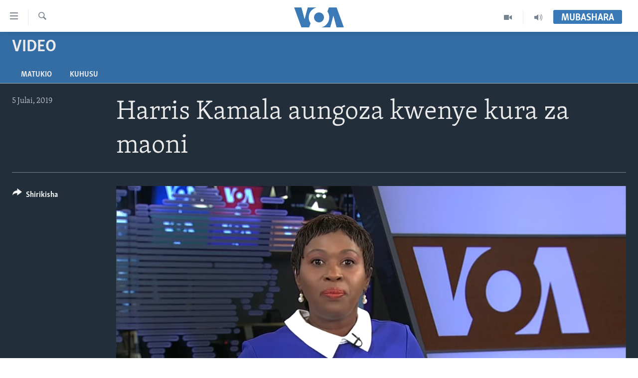

--- FILE ---
content_type: text/html; charset=utf-8
request_url: https://www.voaswahili.com/a/4987101.html
body_size: 10956
content:

<!DOCTYPE html>
<html lang="sw" dir="ltr" class="no-js">
<head>
<link href="/Content/responsive/VOA/sw/VOA-sw.css?&amp;av=0.0.0.0&amp;cb=306" rel="stylesheet"/>
<script src="https://tags.voaswahili.com/voa-pangea/prod/utag.sync.js"></script> <script type='text/javascript' src='https://www.youtube.com/iframe_api' async></script>
<script type="text/javascript">
//a general 'js' detection, must be on top level in <head>, due to CSS performance
document.documentElement.className = "js";
var cacheBuster = "306";
var appBaseUrl = "/";
var imgEnhancerBreakpoints = [0, 144, 256, 408, 650, 1023, 1597];
var isLoggingEnabled = false;
var isPreviewPage = false;
var isLivePreviewPage = false;
if (!isPreviewPage) {
window.RFE = window.RFE || {};
window.RFE.cacheEnabledByParam = window.location.href.indexOf('nocache=1') === -1;
const url = new URL(window.location.href);
const params = new URLSearchParams(url.search);
// Remove the 'nocache' parameter
params.delete('nocache');
// Update the URL without the 'nocache' parameter
url.search = params.toString();
window.history.replaceState(null, '', url.toString());
} else {
window.addEventListener('load', function() {
const links = window.document.links;
for (let i = 0; i < links.length; i++) {
links[i].href = '#';
links[i].target = '_self';
}
})
}
var pwaEnabled = false;
var swCacheDisabled;
</script>
<meta charset="utf-8" />
<title>Harris Kamala aungoza kwenye kura za maoni</title>
<meta name="description" content="Kura mpya za maoni zinaonyesha seneta wa California anayewania uteuzi kugombea urais, Kamala Harris amepanda zaidi baada ya kufanya vizuri katika mdahalo wa Democrat wa wiki iliyopita" />
<meta name="keywords" content="Video, " />
<meta name="viewport" content="width=device-width, initial-scale=1.0" />
<meta http-equiv="X-UA-Compatible" content="IE=edge" />
<meta name="robots" content="max-image-preview:large"><meta property="fb:pages" content="118532121522464" />
<meta name="msvalidate.01" content="3286EE554B6F672A6F2E608C02343C0E" />
<link href="https://www.voaswahili.com/a/4987101.html" rel="canonical" />
<meta name="apple-mobile-web-app-title" content="VOA Swahili" />
<meta name="apple-mobile-web-app-status-bar-style" content="black" />
<meta name="apple-itunes-app" content="app-id=632618796, app-argument=//4987101.ltr" />
<meta content="Harris Kamala aungoza kwenye kura za maoni" property="og:title" />
<meta content="Kura mpya za maoni zinaonyesha seneta wa California anayewania uteuzi kugombea urais, Kamala Harris amepanda zaidi baada ya kufanya vizuri katika mdahalo wa Democrat wa wiki iliyopita" property="og:description" />
<meta content="video.other" property="og:type" />
<meta content="https://www.voaswahili.com/a/4987101.html" property="og:url" />
<meta content="Voice of America" property="og:site_name" />
<meta content="https://www.facebook.com/voaswahili" property="article:publisher" />
<meta content="https://gdb.voanews.com/1dfab8f2-25c3-47bc-bda1-243a43f89153_tv_w1200_h630.jpg" property="og:image" />
<meta content="1200" property="og:image:width" />
<meta content="630" property="og:image:height" />
<meta content="283839228384384" property="fb:app_id" />
<meta content="player" name="twitter:card" />
<meta content="@VOASwahili" name="twitter:site" />
<meta content="https://www.voaswahili.com/embed/player/article/4987101.html" name="twitter:player" />
<meta content="435" name="twitter:player:width" />
<meta content="314" name="twitter:player:height" />
<meta content="https://voa-video-ns.akamaized.net/pangeavideo/2019/07/1/1d/1dfab8f2-25c3-47bc-bda1-243a43f89153.mp4" name="twitter:player:stream" />
<meta content="video/mp4; codecs=&quot;h264&quot;" name="twitter:player:stream:content_type" />
<meta content="Harris Kamala aungoza kwenye kura za maoni" name="twitter:title" />
<meta content="Kura mpya za maoni zinaonyesha seneta wa California anayewania uteuzi kugombea urais, Kamala Harris amepanda zaidi baada ya kufanya vizuri katika mdahalo wa Democrat wa wiki iliyopita" name="twitter:description" />
<link rel="amphtml" href="https://www.voaswahili.com/amp/4987101.html" />
<script type="application/ld+json">{"duration":"PT3M","uploadDate":"2019-07-04 22:09:00Z","embedUrl":"https://www.voaswahili.com/embed/player/article/4987101.html","headline":"Harris Kamala aungoza kwenye kura za maoni","inLanguage":"sw","keywords":"Video","author":{"@type":"Person","name":"VOA"},"datePublished":"2019-07-04 22:09:00Z","dateModified":"2019-07-04 22:09:00Z","publisher":{"logo":{"width":512,"height":220,"@type":"ImageObject","url":"https://www.voaswahili.com/Content/responsive/VOA/sw/img/logo.png"},"@type":"Organization","url":"https://www.voaswahili.com","sameAs":["https://facebook.com/voaswahili","https://twitter.com/voaswahili","https://www.youtube.com/user/VOAKiswahili"],"name":"VOA Swahili – Idhaa ya Kiswahili ya Sauti ya Amerika","alternateName":"VOA Swahili"},"thumbnailUrl":"https://gdb.voanews.com/1dfab8f2-25c3-47bc-bda1-243a43f89153_tv_w1080_h608.jpg","@context":"https://schema.org","@type":"VideoObject","mainEntityOfPage":"https://www.voaswahili.com/a/4987101.html","url":"https://www.voaswahili.com/a/4987101.html","description":"Kura mpya za maoni zinaonyesha seneta wa California anayewania uteuzi kugombea urais, Kamala Harris amepanda zaidi baada ya kufanya vizuri katika mdahalo wa Democrat wa wiki iliyopita","image":{"width":1080,"height":608,"@type":"ImageObject","url":"https://gdb.voanews.com/1dfab8f2-25c3-47bc-bda1-243a43f89153_tv_w1080_h608.jpg"},"name":"Harris Kamala aungoza kwenye kura za maoni"}</script>
<script src="/Scripts/responsive/infographics.b?v=dVbZ-Cza7s4UoO3BqYSZdbxQZVF4BOLP5EfYDs4kqEo1&amp;av=0.0.0.0&amp;cb=306"></script>
<script src="/Scripts/responsive/loader.b?v=Q26XNwrL6vJYKjqFQRDnx01Lk2pi1mRsuLEaVKMsvpA1&amp;av=0.0.0.0&amp;cb=306"></script>
<link rel="icon" type="image/svg+xml" href="/Content/responsive/VOA/img/webApp/favicon.svg" />
<link rel="alternate icon" href="/Content/responsive/VOA/img/webApp/favicon.ico" />
<link rel="apple-touch-icon" sizes="152x152" href="/Content/responsive/VOA/img/webApp/ico-152x152.png" />
<link rel="apple-touch-icon" sizes="144x144" href="/Content/responsive/VOA/img/webApp/ico-144x144.png" />
<link rel="apple-touch-icon" sizes="114x114" href="/Content/responsive/VOA/img/webApp/ico-114x114.png" />
<link rel="apple-touch-icon" sizes="72x72" href="/Content/responsive/VOA/img/webApp/ico-72x72.png" />
<link rel="apple-touch-icon-precomposed" href="/Content/responsive/VOA/img/webApp/ico-57x57.png" />
<link rel="icon" sizes="192x192" href="/Content/responsive/VOA/img/webApp/ico-192x192.png" />
<link rel="icon" sizes="128x128" href="/Content/responsive/VOA/img/webApp/ico-128x128.png" />
<meta name="msapplication-TileColor" content="#ffffff" />
<meta name="msapplication-TileImage" content="/Content/responsive/VOA/img/webApp/ico-144x144.png" />
<link rel="alternate" type="application/rss+xml" title="VOA - Top Stories [RSS]" href="/api/" />
<link rel="sitemap" type="application/rss+xml" href="/sitemap.xml" />
</head>
<body class=" nav-no-loaded cc_theme pg-media js-category-to-nav pg-prog nojs-images date-time-enabled">
<script type="text/javascript" >
var analyticsData = {url:"https://www.voaswahili.com/a/4987101.html",property_id:"484",article_uid:"4987101",page_title:"Harris Kamala aungoza kwenye kura za maoni",page_type:"video",content_type:"video",subcontent_type:"video",last_modified:"2019-07-04 22:09:00Z",pub_datetime:"2019-07-04 22:09:00Z",pub_year:"2019",pub_month:"07",pub_day:"04",pub_hour:"22",pub_weekday:"Thursday",section:"video",english_section:"video",byline:"",categories:"video",domain:"www.voaswahili.com",language:"Swahili",language_service:"VOA Swahili",platform:"web",copied:"no",copied_article:"",copied_title:"",runs_js:"Yes",cms_release:"8.44.0.0.306",enviro_type:"prod",slug:"",entity:"VOA",short_language_service:"SWA",platform_short:"W",page_name:"Harris Kamala aungoza kwenye kura za maoni"};
</script>
<noscript><iframe src="https://www.googletagmanager.com/ns.html?id=GTM-N8MP7P" height="0" width="0" style="display:none;visibility:hidden"></iframe></noscript><script type="text/javascript" data-cookiecategory="analytics">
var gtmEventObject = Object.assign({}, analyticsData, {event: 'page_meta_ready'});window.dataLayer = window.dataLayer || [];window.dataLayer.push(gtmEventObject);
if (top.location === self.location) { //if not inside of an IFrame
var renderGtm = "true";
if (renderGtm === "true") {
(function(w,d,s,l,i){w[l]=w[l]||[];w[l].push({'gtm.start':new Date().getTime(),event:'gtm.js'});var f=d.getElementsByTagName(s)[0],j=d.createElement(s),dl=l!='dataLayer'?'&l='+l:'';j.async=true;j.src='//www.googletagmanager.com/gtm.js?id='+i+dl;f.parentNode.insertBefore(j,f);})(window,document,'script','dataLayer','GTM-N8MP7P');
}
}
</script>
<!--Analytics tag js version start-->
<script type="text/javascript" data-cookiecategory="analytics">
var utag_data = Object.assign({}, analyticsData, {});
if(typeof(TealiumTagFrom)==='function' && typeof(TealiumTagSearchKeyword)==='function') {
var utag_from=TealiumTagFrom();var utag_searchKeyword=TealiumTagSearchKeyword();
if(utag_searchKeyword!=null && utag_searchKeyword!=='' && utag_data["search_keyword"]==null) utag_data["search_keyword"]=utag_searchKeyword;if(utag_from!=null && utag_from!=='') utag_data["from"]=TealiumTagFrom();}
if(window.top!== window.self&&utag_data.page_type==="snippet"){utag_data.page_type = 'iframe';}
try{if(window.top!==window.self&&window.self.location.hostname===window.top.location.hostname){utag_data.platform = 'self-embed';utag_data.platform_short = 'se';}}catch(e){if(window.top!==window.self&&window.self.location.search.includes("platformType=self-embed")){utag_data.platform = 'cross-promo';utag_data.platform_short = 'cp';}}
(function(a,b,c,d){ a="https://tags.voaswahili.com/voa-pangea/prod/utag.js"; b=document;c="script";d=b.createElement(c);d.src=a;d.type="text/java"+c;d.async=true; a=b.getElementsByTagName(c)[0];a.parentNode.insertBefore(d,a); })();
</script>
<!--Analytics tag js version end-->
<!-- Analytics tag management NoScript -->
<noscript>
<img style="position: absolute; border: none;" src="https://ssc.voaswahili.com/b/ss/bbgprod,bbgentityvoa/1/G.4--NS/851449331?pageName=voa%3aswa%3aw%3avideo%3aharris%20kamala%20aungoza%20kwenye%20kura%20za%20maoni&amp;c6=harris%20kamala%20aungoza%20kwenye%20kura%20za%20maoni&amp;v36=8.44.0.0.306&amp;v6=D=c6&amp;g=https%3a%2f%2fwww.voaswahili.com%2fa%2f4987101.html&amp;c1=D=g&amp;v1=D=g&amp;events=event1&amp;c16=voa%20swahili&amp;v16=D=c16&amp;c5=video&amp;v5=D=c5&amp;ch=video&amp;c15=swahili&amp;v15=D=c15&amp;c4=video&amp;v4=D=c4&amp;c14=4987101&amp;v14=D=c14&amp;v20=no&amp;c17=web&amp;v17=D=c17&amp;mcorgid=518abc7455e462b97f000101%40adobeorg&amp;server=www.voaswahili.com&amp;pageType=D=c4&amp;ns=bbg&amp;v29=D=server&amp;v25=voa&amp;v30=484&amp;v105=D=User-Agent " alt="analytics" width="1" height="1" /></noscript>
<!-- End of Analytics tag management NoScript -->
<!--*** Accessibility links - For ScreenReaders only ***-->
<section>
<div class="sr-only">
<h2>Upatikanaji viungo</h2>
<ul>
<li><a href="#content" data-disable-smooth-scroll="1">Nenda habari kuu</a></li>
<li><a href="#navigation" data-disable-smooth-scroll="1">Nenda katika urambazaji</a></li>
<li><a href="#txtHeaderSearch" data-disable-smooth-scroll="1">Nenda katika tafuta</a></li>
</ul>
</div>
</section>
<div dir="ltr">
<div id="page">
<aside>
<div class="ctc-message pos-fix">
<div class="ctc-message__inner">Link has been copied to clipboard</div>
</div>
</aside>
<div class="hdr-20 hdr-20--big">
<div class="hdr-20__inner">
<div class="hdr-20__max pos-rel">
<div class="hdr-20__side hdr-20__side--primary d-flex">
<label data-for="main-menu-ctrl" data-switcher-trigger="true" data-switch-target="main-menu-ctrl" class="burger hdr-trigger pos-rel trans-trigger" data-trans-evt="click" data-trans-id="menu">
<span class="ico ico-close hdr-trigger__ico hdr-trigger__ico--close burger__ico burger__ico--close"></span>
<span class="ico ico-menu hdr-trigger__ico hdr-trigger__ico--open burger__ico burger__ico--open"></span>
</label>
<div class="menu-pnl pos-fix trans-target" data-switch-target="main-menu-ctrl" data-trans-id="menu">
<div class="menu-pnl__inner">
<nav class="main-nav menu-pnl__item menu-pnl__item--first">
<ul class="main-nav__list accordeon" data-analytics-tales="false" data-promo-name="link" data-location-name="nav,secnav">
<li class="main-nav__item accordeon__item" data-switch-target="menu-item-1614">
<label class="main-nav__item-name main-nav__item-name--label accordeon__control-label" data-switcher-trigger="true" data-for="menu-item-1614">
Habari
<span class="ico ico-chevron-down main-nav__chev"></span>
</label>
<div class="main-nav__sub-list">
<a class="main-nav__item-name main-nav__item-name--link main-nav__item-name--sub" href="/kenya" title="Kenya" data-item-name="kenya" >Kenya</a>
<a class="main-nav__item-name main-nav__item-name--link main-nav__item-name--sub" href="/tanzania" title="Tanzania" data-item-name="tanzania" >Tanzania</a>
<a class="main-nav__item-name main-nav__item-name--link main-nav__item-name--sub" href="/jamhuri-ya-kidemokrasia-ya-kongo" title="Jamhuri ya Kidemokrasia ya Kongo" data-item-name="democratic-republic-of-congo" >Jamhuri ya Kidemokrasia ya Kongo</a>
<a class="main-nav__item-name main-nav__item-name--link main-nav__item-name--sub" href="/rwanda" title="Rwanda" data-item-name="rwanda-" >Rwanda</a>
<a class="main-nav__item-name main-nav__item-name--link main-nav__item-name--sub" href="/uganda" title="Uganda" data-item-name="uganda" >Uganda</a>
<a class="main-nav__item-name main-nav__item-name--link main-nav__item-name--sub" href="/burundi" title="Burundi" data-item-name="burundi" >Burundi</a>
<a class="main-nav__item-name main-nav__item-name--link main-nav__item-name--sub" href="/afrika" title="Afrika" data-item-name="africa" >Afrika</a>
<a class="main-nav__item-name main-nav__item-name--link main-nav__item-name--sub" href="/marekani" title="Marekani" data-item-name="america" >Marekani</a>
<a class="main-nav__item-name main-nav__item-name--link main-nav__item-name--sub" href="/dunia" title="Dunia" data-item-name="world" >Dunia</a>
</div>
</li>
<li class="main-nav__item accordeon__item" data-switch-target="menu-item-994">
<label class="main-nav__item-name main-nav__item-name--label accordeon__control-label" data-switcher-trigger="true" data-for="menu-item-994">
Video
<span class="ico ico-chevron-down main-nav__chev"></span>
</label>
<div class="main-nav__sub-list">
<a class="main-nav__item-name main-nav__item-name--link main-nav__item-name--sub" href="/duniani-leo" title="Duniani Leo" data-item-name="duniani-leo" >Duniani Leo</a>
<a class="main-nav__item-name main-nav__item-name--link main-nav__item-name--sub" href="/maisha-na-afya" title="Maisha na Afya" data-item-name="healthy-living" >Maisha na Afya</a>
<a class="main-nav__item-name main-nav__item-name--link main-nav__item-name--sub" href="/zulia-jekundu" title="Zulia Jekundu" data-item-name="red-carpet" >Zulia Jekundu</a>
</div>
</li>
<li class="main-nav__item accordeon__item" data-switch-target="menu-item-1613">
<label class="main-nav__item-name main-nav__item-name--label accordeon__control-label" data-switcher-trigger="true" data-for="menu-item-1613">
Matangazo Yetu
<span class="ico ico-chevron-down main-nav__chev"></span>
</label>
<div class="main-nav__sub-list">
<a class="main-nav__item-name main-nav__item-name--link main-nav__item-name--sub" href="/alfajiri" title="Alfajiri 0300 UTC" data-item-name="dawn" >Alfajiri 0300 UTC</a>
<a class="main-nav__item-name main-nav__item-name--link main-nav__item-name--sub" href="/voa-express" title="VOA Express 1330 UTC" data-item-name="voa-express" >VOA Express 1330 UTC</a>
<a class="main-nav__item-name main-nav__item-name--link main-nav__item-name--sub" href="/jioni" title="Jioni 1630 UTC" data-item-name="evening" >Jioni 1630 UTC</a>
<a class="main-nav__item-name main-nav__item-name--link main-nav__item-name--sub" href="/kwa-undani" title="Kwa Undani 1800 UTC" data-item-name="kwa-undani" >Kwa Undani 1800 UTC</a>
</div>
</li>
<li class="main-nav__item">
<a class="main-nav__item-name main-nav__item-name--link" href="/https-www-voaswahili-com-z-7705" title="Jarida la Wikiendi" data-item-name="Weekend Magazine" >Jarida la Wikiendi</a>
</li>
<li class="main-nav__item">
<a class="main-nav__item-name main-nav__item-name--link" href="/p/9481.html" title="MAHOJIANO MAALUM: HABARI POTOFU" data-item-name="Special Interview" >MAHOJIANO MAALUM: HABARI POTOFU</a>
</li>
</ul>
</nav>
<div class="menu-pnl__item menu-pnl__item--social">
<h5 class="menu-pnl__sub-head">Tufuate</h5>
<a href="https://www.instagram.com/voaswahili/" title="Follow us on Instagram" data-analytics-text="follow_on_instagram" class="btn btn--rounded btn--social-inverted menu-pnl__btn js-social-btn btn-instagram" target="_blank" rel="noopener">
<span class="ico ico-instagram ico--rounded"></span>
</a>
<a href="https://facebook.com/voaswahili" title="Tufuate katika Facebook" data-analytics-text="follow_on_facebook" class="btn btn--rounded btn--social-inverted menu-pnl__btn js-social-btn btn-facebook" target="_blank" rel="noopener">
<span class="ico ico-facebook-alt ico--rounded"></span>
</a>
<a href="https://twitter.com/voaswahili" title="Tufuate katika Twitter" data-analytics-text="follow_on_twitter" class="btn btn--rounded btn--social-inverted menu-pnl__btn js-social-btn btn-twitter" target="_blank" rel="noopener">
<span class="ico ico-twitter ico--rounded"></span>
</a>
<a href="https://www.youtube.com/user/VOAKiswahili" title="Tufuate katika Youtube" data-analytics-text="follow_on_youtube" class="btn btn--rounded btn--social-inverted menu-pnl__btn js-social-btn btn-youtube" target="_blank" rel="noopener">
<span class="ico ico-youtube ico--rounded"></span>
</a>
</div>
<div class="menu-pnl__item">
<a href="/navigation/allsites" class="menu-pnl__item-link">
<span class="ico ico-languages "></span>
Lugha
</a>
</div>
</div>
</div>
<label data-for="top-search-ctrl" data-switcher-trigger="true" data-switch-target="top-search-ctrl" class="top-srch-trigger hdr-trigger">
<span class="ico ico-close hdr-trigger__ico hdr-trigger__ico--close top-srch-trigger__ico top-srch-trigger__ico--close"></span>
<span class="ico ico-search hdr-trigger__ico hdr-trigger__ico--open top-srch-trigger__ico top-srch-trigger__ico--open"></span>
</label>
<div class="srch-top srch-top--in-header" data-switch-target="top-search-ctrl">
<div class="container">
<form action="/s" class="srch-top__form srch-top__form--in-header" id="form-topSearchHeader" method="get" role="search"><label for="txtHeaderSearch" class="sr-only">Search</label>
<input type="text" id="txtHeaderSearch" name="k" placeholder="Tafuta..." accesskey="s" value="" class="srch-top__input analyticstag-event" onkeydown="if (event.keyCode === 13) { FireAnalyticsTagEventOnSearch('search', $dom.get('#txtHeaderSearch')[0].value) }" />
<button title="Search" type="submit" class="btn btn--top-srch analyticstag-event" onclick="FireAnalyticsTagEventOnSearch('search', $dom.get('#txtHeaderSearch')[0].value) ">
<span class="ico ico-search"></span>
</button></form>
</div>
</div>
<a href="/" class="main-logo-link">
<img src="/Content/responsive/VOA/sw/img/logo-compact.svg" class="main-logo main-logo--comp" alt="site logo">
<img src="/Content/responsive/VOA/sw/img/logo.svg" class="main-logo main-logo--big" alt="site logo">
</a>
</div>
<div class="hdr-20__side hdr-20__side--secondary d-flex">
<a href="/p/5300.html" title="Audio" class="hdr-20__secondary-item" data-item-name="audio">
<span class="ico ico-audio hdr-20__secondary-icon"></span>
</a>
<a href="/p/5303.html" title="Video" class="hdr-20__secondary-item" data-item-name="video">
<span class="ico ico-video hdr-20__secondary-icon"></span>
</a>
<a href="/s" title="Search" class="hdr-20__secondary-item hdr-20__secondary-item--search" data-item-name="search">
<span class="ico ico-search hdr-20__secondary-icon hdr-20__secondary-icon--search"></span>
</a>
<div class="hdr-20__secondary-item live-b-drop">
<div class="live-b-drop__off">
<a href="/live/" class="live-b-drop__link" title="Mubashara" data-item-name="live">
<span class="badge badge--live-btn badge--live-btn-off">
Mubashara
</span>
</a>
</div>
<div class="live-b-drop__on hidden">
<label data-for="live-ctrl" data-switcher-trigger="true" data-switch-target="live-ctrl" class="live-b-drop__label pos-rel">
<span class="badge badge--live badge--live-btn">
Mubashara
</span>
<span class="ico ico-close live-b-drop__label-ico live-b-drop__label-ico--close"></span>
</label>
<div class="live-b-drop__panel" id="targetLivePanelDiv" data-switch-target="live-ctrl"></div>
</div>
</div>
<div class="srch-bottom">
<form action="/s" class="srch-bottom__form d-flex" id="form-bottomSearch" method="get" role="search"><label for="txtSearch" class="sr-only">Search</label>
<input type="search" id="txtSearch" name="k" placeholder="Tafuta..." accesskey="s" value="" class="srch-bottom__input analyticstag-event" onkeydown="if (event.keyCode === 13) { FireAnalyticsTagEventOnSearch('search', $dom.get('#txtSearch')[0].value) }" />
<button title="Search" type="submit" class="btn btn--bottom-srch analyticstag-event" onclick="FireAnalyticsTagEventOnSearch('search', $dom.get('#txtSearch')[0].value) ">
<span class="ico ico-search"></span>
</button></form>
</div>
</div>
<img src="/Content/responsive/VOA/sw/img/logo-print.gif" class="logo-print" alt="site logo">
<img src="/Content/responsive/VOA/sw/img/logo-print_color.png" class="logo-print logo-print--color" alt="site logo">
</div>
</div>
</div>
<script>
if (document.body.className.indexOf('pg-home') > -1) {
var nav2In = document.querySelector('.hdr-20__inner');
var nav2Sec = document.querySelector('.hdr-20__side--secondary');
var secStyle = window.getComputedStyle(nav2Sec);
if (nav2In && window.pageYOffset < 150 && secStyle['position'] !== 'fixed') {
nav2In.classList.add('hdr-20__inner--big')
}
}
</script>
<div class="c-hlights c-hlights--breaking c-hlights--no-item" data-hlight-display="mobile,desktop">
<div class="c-hlights__wrap container p-0">
<div class="c-hlights__nav">
<a role="button" href="#" title="Iliyopita">
<span class="ico ico-chevron-backward m-0"></span>
<span class="sr-only">Iliyopita</span>
</a>
<a role="button" href="#" title="Ijayo">
<span class="ico ico-chevron-forward m-0"></span>
<span class="sr-only">Ijayo</span>
</a>
</div>
<span class="c-hlights__label">
<span class="">Breaking News</span>
<span class="switcher-trigger">
<label data-for="more-less-1" data-switcher-trigger="true" class="switcher-trigger__label switcher-trigger__label--more p-b-0" title="Onyesha zaidi">
<span class="ico ico-chevron-down"></span>
</label>
<label data-for="more-less-1" data-switcher-trigger="true" class="switcher-trigger__label switcher-trigger__label--less p-b-0" title="Show less">
<span class="ico ico-chevron-up"></span>
</label>
</span>
</span>
<ul class="c-hlights__items switcher-target" data-switch-target="more-less-1">
</ul>
</div>
</div> <div class="date-time-area ">
<div class="container">
<span class="date-time">
Jumapili, Januari 25, 2026 Local time: 00:05
</span>
</div>
</div>
<div id="content">
<div class="prog-hdr">
<div class="container">
<a href="/z/3148" class="prog-hdr__link">
<h1 class="title pg-title title--program">Video</h1>
</a>
</div>
<div class="nav-tabs nav-tabs--level-1 nav-tabs--prog-hdr nav-tabs--full">
<div class="container">
<div class="row">
<div class="nav-tabs__inner swipe-slide">
<ul class="nav-tabs__list swipe-slide__inner" role="tablist">
<li class="nav-tabs__item nav-tabs__item--prog-hdr nav-tabs__item--full">
<a href="/z/3148">Matukio</a> </li>
<li class="nav-tabs__item nav-tabs__item--prog-hdr nav-tabs__item--full">
<a href="/z/3148/about">Kuhusu</a> </li>
</ul>
</div>
</div>
</div>
</div>
</div>
<div class="media-container">
<div class="container">
<div class="hdr-container">
<div class="row">
<div class="col-title col-xs-12 col-md-10 col-lg-10 pull-right"> <h1 class="">
Harris Kamala aungoza kwenye kura za maoni
</h1>
</div><div class="col-publishing-details col-xs-12 col-md-2 pull-left"> <div class="publishing-details ">
<div class="published">
<span class="date" >
<time pubdate="pubdate" datetime="2019-07-05T01:09:00+03:00">
5 Julai, 2019
</time>
</span>
</div>
</div>
</div><div class="col-lg-12 separator"> <div class="separator">
<hr class="title-line" />
</div>
</div><div class="col-multimedia col-xs-12 col-md-10 pull-right"> <div class="media-pholder media-pholder--video ">
<div class="c-sticky-container" data-poster="https://gdb.voanews.com/1dfab8f2-25c3-47bc-bda1-243a43f89153_tv_w250_r1.jpg">
<div class="c-sticky-element" data-sp_api="pangea-video" data-persistent data-persistent-browse-out >
<div class="c-mmp c-mmp--enabled c-mmp--loading c-mmp--video c-mmp--detail c-mmp--has-poster c-sticky-element__swipe-el"
data-player_id="" data-title="Harris Kamala aungoza kwenye kura za maoni" data-hide-title="False"
data-breakpoint_s="320" data-breakpoint_m="640" data-breakpoint_l="992"
data-hlsjs-src="/Scripts/responsive/hls.b"
data-bypass-dash-for-vod="true"
data-bypass-dash-for-live-video="true"
data-bypass-dash-for-live-audio="true"
id="player4987101">
<div class="c-mmp__poster js-poster c-mmp__poster--video">
<img src="https://gdb.voanews.com/1dfab8f2-25c3-47bc-bda1-243a43f89153_tv_w250_r1.jpg" alt="Harris Kamala aungoza kwenye kura za maoni" title="Harris Kamala aungoza kwenye kura za maoni" class="c-mmp__poster-image-h" />
</div>
<a class="c-mmp__fallback-link" href="https://voa-video-ns.akamaized.net/pangeavideo/2019/07/1/1d/1dfab8f2-25c3-47bc-bda1-243a43f89153_hq.mp4">
<span class="c-mmp__fallback-link-icon">
<span class="ico ico-play"></span>
</span>
</a>
<div class="c-spinner">
<img src="/Content/responsive/img/player-spinner.png" alt="please wait" title="please wait" />
</div>
<span class="c-mmp__big_play_btn js-btn-play-big">
<span class="ico ico-play"></span>
</span>
<div class="c-mmp__player">
<video src="https://voa-video-ns.akamaized.net/pangeavideo/2019/07/1/1d/1dfab8f2-25c3-47bc-bda1-243a43f89153_hq.mp4" data-fallbacksrc="https://voa-video-ns.akamaized.net/pangeavideo/2019/07/1/1d/1dfab8f2-25c3-47bc-bda1-243a43f89153.mp4" data-fallbacktype="video/mp4" data-type="video/mp4" data-info="Auto" data-sources="[{&quot;AmpSrc&quot;:&quot;https://voa-video-ns.akamaized.net/pangeavideo/2019/07/1/1d/1dfab8f2-25c3-47bc-bda1-243a43f89153_mobile.mp4&quot;,&quot;Src&quot;:&quot;https://voa-video-ns.akamaized.net/pangeavideo/2019/07/1/1d/1dfab8f2-25c3-47bc-bda1-243a43f89153_mobile.mp4&quot;,&quot;Type&quot;:&quot;video/mp4&quot;,&quot;DataInfo&quot;:&quot;270p&quot;,&quot;Url&quot;:null,&quot;BlockAutoTo&quot;:null,&quot;BlockAutoFrom&quot;:null},{&quot;AmpSrc&quot;:&quot;https://voa-video-ns.akamaized.net/pangeavideo/2019/07/1/1d/1dfab8f2-25c3-47bc-bda1-243a43f89153.mp4&quot;,&quot;Src&quot;:&quot;https://voa-video-ns.akamaized.net/pangeavideo/2019/07/1/1d/1dfab8f2-25c3-47bc-bda1-243a43f89153.mp4&quot;,&quot;Type&quot;:&quot;video/mp4&quot;,&quot;DataInfo&quot;:&quot;360p&quot;,&quot;Url&quot;:null,&quot;BlockAutoTo&quot;:null,&quot;BlockAutoFrom&quot;:null},{&quot;AmpSrc&quot;:&quot;https://voa-video-ns.akamaized.net/pangeavideo/2019/07/1/1d/1dfab8f2-25c3-47bc-bda1-243a43f89153_hq.mp4&quot;,&quot;Src&quot;:&quot;https://voa-video-ns.akamaized.net/pangeavideo/2019/07/1/1d/1dfab8f2-25c3-47bc-bda1-243a43f89153_hq.mp4&quot;,&quot;Type&quot;:&quot;video/mp4&quot;,&quot;DataInfo&quot;:&quot;720p&quot;,&quot;Url&quot;:null,&quot;BlockAutoTo&quot;:null,&quot;BlockAutoFrom&quot;:null},{&quot;AmpSrc&quot;:&quot;https://voa-video-ns.akamaized.net/pangeavideo/2019/07/1/1d/1dfab8f2-25c3-47bc-bda1-243a43f89153_fullhd.mp4&quot;,&quot;Src&quot;:&quot;https://voa-video-ns.akamaized.net/pangeavideo/2019/07/1/1d/1dfab8f2-25c3-47bc-bda1-243a43f89153_fullhd.mp4&quot;,&quot;Type&quot;:&quot;video/mp4&quot;,&quot;DataInfo&quot;:&quot;810p&quot;,&quot;Url&quot;:null,&quot;BlockAutoTo&quot;:null,&quot;BlockAutoFrom&quot;:null}]" data-pub_datetime="2019-07-04 22:09:00Z" data-lt-on-play="0" data-lt-url="" data-autoplay data-preload webkit-playsinline="webkit-playsinline" playsinline="playsinline" style="width:100%; height:100%" title="Harris Kamala aungoza kwenye kura za maoni" data-aspect-ratio="640/360" data-sdkadaptive="true" data-sdkamp="false" data-sdktitle="Harris Kamala aungoza kwenye kura za maoni" data-sdkvideo="html5" data-sdkid="4987101" data-sdktype="Video ondemand">
</video>
</div>
<div class="c-mmp__overlay c-mmp__overlay--title c-mmp__overlay--partial c-mmp__overlay--disabled c-mmp__overlay--slide-from-top js-c-mmp__title-overlay">
<span class="c-mmp__overlay-actions c-mmp__overlay-actions-top js-overlay-actions">
<span class="c-mmp__overlay-actions-link c-mmp__overlay-actions-link--embed js-btn-embed-overlay" title="Embed">
<span class="c-mmp__overlay-actions-link-ico ico ico-embed-code"></span>
<span class="c-mmp__overlay-actions-link-text">Embed</span>
</span>
<span class="c-mmp__overlay-actions-link c-mmp__overlay-actions-link--close-sticky c-sticky-element__close-el" title="close">
<span class="c-mmp__overlay-actions-link-ico ico ico-close"></span>
</span>
</span>
<div class="c-mmp__overlay-title js-overlay-title">
<h5 class="c-mmp__overlay-media-title">
<a class="js-media-title-link" href="/a/4987101.html" target="_blank" rel="noopener" title="Harris Kamala aungoza kwenye kura za maoni">Harris Kamala aungoza kwenye kura za maoni</a>
</h5>
</div>
</div>
<div class="c-mmp__overlay c-mmp__overlay--sharing c-mmp__overlay--disabled c-mmp__overlay--slide-from-bottom js-c-mmp__sharing-overlay">
<span class="c-mmp__overlay-actions">
<span class="c-mmp__overlay-actions-link c-mmp__overlay-actions-link--embed js-btn-embed-overlay" title="Embed">
<span class="c-mmp__overlay-actions-link-ico ico ico-embed-code"></span>
<span class="c-mmp__overlay-actions-link-text">Embed</span>
</span>
<span class="c-mmp__overlay-actions-link c-mmp__overlay-actions-link--close js-btn-close-overlay" title="close">
<span class="c-mmp__overlay-actions-link-ico ico ico-close"></span>
</span>
</span>
<div class="c-mmp__overlay-tabs">
<div class="c-mmp__overlay-tab c-mmp__overlay-tab--disabled c-mmp__overlay-tab--slide-backward js-tab-embed-overlay" data-trigger="js-btn-embed-overlay" data-embed-source="//www.voaswahili.com/embed/player/0/4987101.html?type=video" role="form">
<div class="c-mmp__overlay-body c-mmp__overlay-body--centered-vertical">
<div class="column">
<div class="c-mmp__status-msg ta-c js-message-embed-code-copied" role="tooltip">
The code has been copied to your clipboard.
</div>
<div class="c-mmp__form-group ta-c">
<input type="text" name="embed_code" class="c-mmp__input-text js-embed-code" dir="ltr" value="" readonly />
<span class="c-mmp__input-btn js-btn-copy-embed-code" title="Copy to clipboard"><span class="ico ico-content-copy"></span></span>
</div>
<hr class="c-mmp__separator-line" />
<div class="c-mmp__form-group ta-c">
<label class="c-mmp__form-inline-element">
<span class="c-mmp__form-inline-element-text" title="width">width</span>
<input type="text" title="width" value="640" data-default="640" dir="ltr" name="embed_width" class="ta-c c-mmp__input-text c-mmp__input-text--xs js-video-embed-width" aria-live="assertive" />
<span class="c-mmp__input-suffix">px</span>
</label>
<label class="c-mmp__form-inline-element">
<span class="c-mmp__form-inline-element-text" title="height">height</span>
<input type="text" title="height" value="360" data-default="360" dir="ltr" name="embed_height" class="ta-c c-mmp__input-text c-mmp__input-text--xs js-video-embed-height" aria-live="assertive" />
<span class="c-mmp__input-suffix">px</span>
</label>
</div>
</div>
</div>
</div>
<div class="c-mmp__overlay-tab c-mmp__overlay-tab--disabled c-mmp__overlay-tab--slide-forward js-tab-sharing-overlay" data-trigger="js-btn-sharing-overlay" role="form">
<div class="c-mmp__overlay-body c-mmp__overlay-body--centered-vertical">
<div class="column">
<div class="not-apply-to-sticky audio-fl-bwd">
<aside class="player-content-share share share--mmp" role="complementary"
data-share-url="https://www.voaswahili.com/a/4987101.html" data-share-title="Harris Kamala aungoza kwenye kura za maoni" data-share-text="">
<ul class="share__list">
<li class="share__item">
<a href="https://facebook.com/sharer.php?u=https%3a%2f%2fwww.voaswahili.com%2fa%2f4987101.html"
data-analytics-text="share_on_facebook"
title="Facebook" target="_blank"
class="btn bg-transparent js-social-btn">
<span class="ico ico-facebook fs_xl "></span>
</a>
</li>
<li class="share__item">
<a href="https://twitter.com/share?url=https%3a%2f%2fwww.voaswahili.com%2fa%2f4987101.html&amp;text=Harris+Kamala+aungoza+kwenye+kura+za+maoni"
data-analytics-text="share_on_twitter"
title="Twitter" target="_blank"
class="btn bg-transparent js-social-btn">
<span class="ico ico-twitter fs_xl "></span>
</a>
</li>
<li class="share__item">
<a href="/a/4987101.html" title="Share this media" class="btn bg-transparent" target="_blank" rel="noopener">
<span class="ico ico-ellipsis fs_xl "></span>
</a>
</li>
</ul>
</aside>
</div>
<hr class="c-mmp__separator-line audio-fl-bwd xs-hidden s-hidden" />
<div class="c-mmp__status-msg ta-c js-message-share-url-copied" role="tooltip">
The URL has been copied to your clipboard
</div>
<div class="c-mmp__form-group ta-c audio-fl-bwd xs-hidden s-hidden">
<input type="text" name="share_url" class="c-mmp__input-text js-share-url" value="https://www.voaswahili.com/a/4987101.html" dir="ltr" readonly />
<span class="c-mmp__input-btn js-btn-copy-share-url" title="Copy to clipboard"><span class="ico ico-content-copy"></span></span>
</div>
</div>
</div>
</div>
</div>
</div>
<div class="c-mmp__overlay c-mmp__overlay--settings c-mmp__overlay--disabled c-mmp__overlay--slide-from-bottom js-c-mmp__settings-overlay">
<span class="c-mmp__overlay-actions">
<span class="c-mmp__overlay-actions-link c-mmp__overlay-actions-link--close js-btn-close-overlay" title="close">
<span class="c-mmp__overlay-actions-link-ico ico ico-close"></span>
</span>
</span>
<div class="c-mmp__overlay-body c-mmp__overlay-body--centered-vertical">
<div class="column column--scrolling js-sources"></div>
</div>
</div>
<div class="c-mmp__overlay c-mmp__overlay--disabled js-c-mmp__disabled-overlay">
<div class="c-mmp__overlay-body c-mmp__overlay-body--centered-vertical">
<div class="column">
<p class="ta-c"><span class="ico ico-clock"></span>No media source currently available</p>
</div>
</div>
</div>
<div class="c-mmp__cpanel-container js-cpanel-container">
<div class="c-mmp__cpanel c-mmp__cpanel--hidden">
<div class="c-mmp__cpanel-playback-controls">
<span class="c-mmp__cpanel-btn c-mmp__cpanel-btn--play js-btn-play" title="play">
<span class="ico ico-play m-0"></span>
</span>
<span class="c-mmp__cpanel-btn c-mmp__cpanel-btn--pause js-btn-pause" title="pause">
<span class="ico ico-pause m-0"></span>
</span>
</div>
<div class="c-mmp__cpanel-progress-controls">
<span class="c-mmp__cpanel-progress-controls-current-time js-current-time" dir="ltr">0:00</span>
<span class="c-mmp__cpanel-progress-controls-duration js-duration" dir="ltr">
0:03:00
</span>
<span class="c-mmp__indicator c-mmp__indicator--horizontal" dir="ltr">
<span class="c-mmp__indicator-lines js-progressbar">
<span class="c-mmp__indicator-line c-mmp__indicator-line--range js-playback-range" style="width:100%"></span>
<span class="c-mmp__indicator-line c-mmp__indicator-line--buffered js-playback-buffered" style="width:0%"></span>
<span class="c-mmp__indicator-line c-mmp__indicator-line--tracked js-playback-tracked" style="width:0%"></span>
<span class="c-mmp__indicator-line c-mmp__indicator-line--played js-playback-played" style="width:0%"></span>
<span class="c-mmp__indicator-line c-mmp__indicator-line--live js-playback-live"><span class="strip"></span></span>
<span class="c-mmp__indicator-btn ta-c js-progressbar-btn">
<button class="c-mmp__indicator-btn-pointer" type="button"></button>
</span>
<span class="c-mmp__badge c-mmp__badge--tracked-time c-mmp__badge--hidden js-progressbar-indicator-badge" dir="ltr" style="left:0%">
<span class="c-mmp__badge-text js-progressbar-indicator-badge-text">0:00</span>
</span>
</span>
</span>
</div>
<div class="c-mmp__cpanel-additional-controls">
<span class="c-mmp__cpanel-additional-controls-volume js-volume-controls">
<span class="c-mmp__cpanel-btn c-mmp__cpanel-btn--volume js-btn-volume" title="volume">
<span class="ico ico-volume-unmuted m-0"></span>
</span>
<span class="c-mmp__indicator c-mmp__indicator--vertical js-volume-panel" dir="ltr">
<span class="c-mmp__indicator-lines js-volumebar">
<span class="c-mmp__indicator-line c-mmp__indicator-line--range js-volume-range" style="height:100%"></span>
<span class="c-mmp__indicator-line c-mmp__indicator-line--volume js-volume-level" style="height:0%"></span>
<span class="c-mmp__indicator-slider">
<span class="c-mmp__indicator-btn ta-c c-mmp__indicator-btn--hidden js-volumebar-btn">
<button class="c-mmp__indicator-btn-pointer" type="button"></button>
</span>
</span>
</span>
</span>
</span>
<div class="c-mmp__cpanel-additional-controls-settings js-settings-controls">
<span class="c-mmp__cpanel-btn c-mmp__cpanel-btn--settings-overlay js-btn-settings-overlay" title="source switch">
<span class="ico ico-settings m-0"></span>
</span>
<span class="c-mmp__cpanel-btn c-mmp__cpanel-btn--settings-expand js-btn-settings-expand" title="source switch">
<span class="ico ico-settings m-0"></span>
</span>
<div class="c-mmp__expander c-mmp__expander--sources js-c-mmp__expander--sources">
<div class="c-mmp__expander-content js-sources"></div>
</div>
</div>
<a href="/embed/player/Article/4987101.html?type=video&amp;FullScreenMode=True" target="_blank" rel="noopener" class="c-mmp__cpanel-btn c-mmp__cpanel-btn--fullscreen js-btn-fullscreen" title="fullscreen">
<span class="ico ico-fullscreen m-0"></span>
</a>
</div>
</div>
</div>
</div>
</div>
</div>
<div class="intro m-t-md" >
<p >Kura mpya za maoni zinaonyesha seneta wa California anayewania uteuzi kugombea urais, Kamala Harris amepanda zaidi baada ya kufanya vizuri katika mdahalo wa Democrat wa wiki iliyopita</p>
</div>
</div>
</div><div class="col-xs-12 col-md-2 col-lg-2 pull-left"> <div class="links">
<p class="buttons link-content-sharing p-0 ">
<button class="btn btn--link btn-content-sharing p-t-0 " id="btnContentSharing" value="text" role="Button" type="" title="Chagua zaidi">
<span class="ico ico-share ico--l"></span>
<span class="btn__text ">
Shirikisha
</span>
</button>
</p>
<aside class="content-sharing js-content-sharing " role="complementary"
data-share-url="https://www.voaswahili.com/a/4987101.html" data-share-title="Harris Kamala aungoza kwenye kura za maoni" data-share-text="Kura mpya za maoni zinaonyesha seneta wa California anayewania uteuzi kugombea urais, Kamala Harris amepanda zaidi baada ya kufanya vizuri katika mdahalo wa Democrat wa wiki iliyopita">
<div class="content-sharing__popover">
<h6 class="content-sharing__title">Shirikisha</h6>
<button href="#close" id="btnCloseSharing" class="btn btn--text-like content-sharing__close-btn">
<span class="ico ico-close ico--l"></span>
</button>
<ul class="content-sharing__list">
<li class="content-sharing__item">
<div class="ctc ">
<input type="text" class="ctc__input" readonly="readonly">
<a href="" js-href="https://www.voaswahili.com/a/4987101.html" class="content-sharing__link ctc__button">
<span class="ico ico-copy-link ico--rounded ico--l"></span>
<span class="content-sharing__link-text">Copy link</span>
</a>
</div>
</li>
<li class="content-sharing__item">
<a href="https://facebook.com/sharer.php?u=https%3a%2f%2fwww.voaswahili.com%2fa%2f4987101.html"
data-analytics-text="share_on_facebook"
title="Facebook" target="_blank"
class="content-sharing__link js-social-btn">
<span class="ico ico-facebook ico--rounded ico--l"></span>
<span class="content-sharing__link-text">Facebook</span>
</a>
</li>
<li class="content-sharing__item">
<a href="https://twitter.com/share?url=https%3a%2f%2fwww.voaswahili.com%2fa%2f4987101.html&amp;text=Harris+Kamala+aungoza+kwenye+kura+za+maoni"
data-analytics-text="share_on_twitter"
title="Twitter" target="_blank"
class="content-sharing__link js-social-btn">
<span class="ico ico-twitter ico--rounded ico--l"></span>
<span class="content-sharing__link-text">Twitter</span>
</a>
</li>
<li class="content-sharing__item visible-xs-inline-block visible-sm-inline-block">
<a href="whatsapp://send?text=https%3a%2f%2fwww.voaswahili.com%2fa%2f4987101.html"
data-analytics-text="share_on_whatsapp"
title="WhatsApp" target="_blank"
class="content-sharing__link js-social-btn">
<span class="ico ico-whatsapp ico--rounded ico--l"></span>
<span class="content-sharing__link-text">WhatsApp</span>
</a>
</li>
<li class="content-sharing__item">
<a href="mailto:?body=https%3a%2f%2fwww.voaswahili.com%2fa%2f4987101.html&amp;subject=Harris Kamala aungoza kwenye kura za maoni"
title="Email"
class="content-sharing__link ">
<span class="ico ico-email ico--rounded ico--l"></span>
<span class="content-sharing__link-text">Email</span>
</a>
</li>
</ul>
</div>
</aside>
</div>
</div>
</div>
</div>
</div>
</div>
<div class="container">
<div class="body-container">
<div class="row">
<div class="col-xs-12 col-md-7 col-md-offset-2 pull-left"> <div class="content-offset">
<div class="media-block-wrap">
<h2 class="section-head">Matukio</h2>
<div class="row">
<ul>
<li class="col-xs-6 col-sm-4 col-md-4 col-lg-4">
<div class="media-block ">
<a href="/a/8010455.html" class="img-wrap img-wrap--t-spac img-wrap--size-4" title="Changamoto za ulezi wa watoto walemavu kiakili Kenya">
<div class="thumb thumb16_9">
<noscript class="nojs-img">
<img src="https://gdb.voanews.com/71f9d5d2-aef0-44ab-34d8-08dd5c897904_tv_w160_r1.jpg" alt="Changamoto za ulezi wa watoto walemavu kiakili Kenya" />
</noscript>
<img data-src="https://gdb.voanews.com/71f9d5d2-aef0-44ab-34d8-08dd5c897904_tv_w33_r1.jpg" src="" alt="Changamoto za ulezi wa watoto walemavu kiakili Kenya" class=""/>
</div>
<span class="ico ico-video ico--media-type"></span>
</a>
<div class="media-block__content">
<span class="date date--mb date--size-4" >Machi 14, 2025</span>
<a href="/a/8010455.html">
<h4 class="media-block__title media-block__title--size-4" title="Changamoto za ulezi wa watoto walemavu kiakili Kenya">
Changamoto za ulezi wa watoto walemavu kiakili Kenya
</h4>
</a>
</div>
</div>
</li>
<li class="col-xs-6 col-sm-4 col-md-4 col-lg-4">
<div class="media-block ">
<a href="/a/rais-donald-trump-akihutubia-kikao-cha-pamoja-cha-bunge-la-marekani/8004097.html" class="img-wrap img-wrap--t-spac img-wrap--size-4" title="Rais Donald Trump akihutubia kikao cha pamoja cha Bunge la Marekani">
<div class="thumb thumb16_9">
<noscript class="nojs-img">
<img src="https://gdb.voanews.com/607daa86-29ad-43f6-097c-08dd5c8d307c_tv_w160_r1.jpg" alt="Rais Donald Trump akihutubia kikao cha pamoja cha Bunge la Marekani" />
</noscript>
<img data-src="https://gdb.voanews.com/607daa86-29ad-43f6-097c-08dd5c8d307c_tv_w33_r1.jpg" src="" alt="Rais Donald Trump akihutubia kikao cha pamoja cha Bunge la Marekani" class=""/>
</div>
<span class="ico ico-video ico--media-type"></span>
</a>
<div class="media-block__content">
<span class="date date--mb date--size-4" >Machi 09, 2025</span>
<a href="/a/rais-donald-trump-akihutubia-kikao-cha-pamoja-cha-bunge-la-marekani/8004097.html">
<h4 class="media-block__title media-block__title--size-4" title="Rais Donald Trump akihutubia kikao cha pamoja cha Bunge la Marekani">
Rais Donald Trump akihutubia kikao cha pamoja cha Bunge la Marekani
</h4>
</a>
</div>
</div>
</li>
<li class="col-xs-6 col-sm-4 col-md-4 col-lg-4">
<div class="media-block ">
<a href="/a/7990667.html" class="img-wrap img-wrap--t-spac img-wrap--size-4" title="Ethiopia na Somalia waimarisha uhusiano wao">
<div class="thumb thumb16_9">
<noscript class="nojs-img">
<img src="https://gdb.voanews.com/6f6364f8-9d6e-45a0-903c-08dd4a843460_tv_w160_r1.jpg" alt="Ethiopia na Somalia waimarisha uhusiano wao" />
</noscript>
<img data-src="https://gdb.voanews.com/6f6364f8-9d6e-45a0-903c-08dd4a843460_tv_w33_r1.jpg" src="" alt="Ethiopia na Somalia waimarisha uhusiano wao" class=""/>
</div>
<span class="ico ico-video ico--media-type"></span>
</a>
<div class="media-block__content">
<span class="date date--mb date--size-4" >Februari 27, 2025</span>
<a href="/a/7990667.html">
<h4 class="media-block__title media-block__title--size-4" title="Ethiopia na Somalia waimarisha uhusiano wao">
Ethiopia na Somalia waimarisha uhusiano wao
</h4>
</a>
</div>
</div>
</li>
<li class="col-xs-6 col-sm-4 col-md-4 col-lg-4">
<div class="media-block ">
<a href="/a/7987722.html" class="img-wrap img-wrap--t-spac img-wrap--size-4" title="Tunamulika umuhimu wa utunzaji afya ya moyo">
<div class="thumb thumb16_9">
<noscript class="nojs-img">
<img src="https://gdb.voanews.com/5941c0b3-5a64-4eb8-0175-08dd4a817621_tv_w160_r1.jpg" alt="Tunamulika umuhimu wa utunzaji afya ya moyo" />
</noscript>
<img data-src="https://gdb.voanews.com/5941c0b3-5a64-4eb8-0175-08dd4a817621_tv_w33_r1.jpg" src="" alt="Tunamulika umuhimu wa utunzaji afya ya moyo" class=""/>
</div>
<span class="ico ico-video ico--media-type"></span>
</a>
<div class="media-block__content">
<span class="date date--mb date--size-4" >Februari 25, 2025</span>
<a href="/a/7987722.html">
<h4 class="media-block__title media-block__title--size-4" title="Tunamulika umuhimu wa utunzaji afya ya moyo">
Tunamulika umuhimu wa utunzaji afya ya moyo
</h4>
</a>
</div>
</div>
</li>
<li class="col-xs-6 col-sm-4 col-md-4 col-lg-4">
<div class="media-block ">
<a href="/a/ugonjwa-wa-maumivu-ya-mifupa-ni-sababu-mojawapo-inayopelekea-ulemavu-kwa-binadamu-/7975485.html" class="img-wrap img-wrap--t-spac img-wrap--size-4" title="Ugonjwa wa maumivu ya mifupa ni sababu mojawapo inayopelekea ulemavu kwa binadamu. ">
<div class="thumb thumb16_9">
<noscript class="nojs-img">
<img src="https://gdb.voanews.com/ad5472f0-00b0-4154-f808-08dd4a817620_tv_w160_r1.jpg" alt="Ugonjwa wa maumivu ya mifupa ni sababu mojawapo inayopelekea ulemavu kwa binadamu. " />
</noscript>
<img data-src="https://gdb.voanews.com/ad5472f0-00b0-4154-f808-08dd4a817620_tv_w33_r1.jpg" src="" alt="Ugonjwa wa maumivu ya mifupa ni sababu mojawapo inayopelekea ulemavu kwa binadamu. " class=""/>
</div>
<span class="ico ico-video ico--media-type"></span>
</a>
<div class="media-block__content">
<span class="date date--mb date--size-4" >Februari 14, 2025</span>
<a href="/a/ugonjwa-wa-maumivu-ya-mifupa-ni-sababu-mojawapo-inayopelekea-ulemavu-kwa-binadamu-/7975485.html">
<h4 class="media-block__title media-block__title--size-4" title="Ugonjwa wa maumivu ya mifupa ni sababu mojawapo inayopelekea ulemavu kwa binadamu. ">
Ugonjwa wa maumivu ya mifupa ni sababu mojawapo inayopelekea ulemavu kwa binadamu.
</h4>
</a>
</div>
</div>
</li>
<li class="col-xs-6 col-sm-4 col-md-4 col-lg-4">
<div class="media-block ">
<a href="/a/ugonjwa-wa-kifafa-na-changamoto-zake-katika-jamii-/7967002.html" class="img-wrap img-wrap--t-spac img-wrap--size-4" title="Ugonjwa wa kifafa na changamoto zake katika jamii. ">
<div class="thumb thumb16_9">
<noscript class="nojs-img">
<img src="https://gdb.voanews.com/c5a01169-e00c-476b-8b82-6b2b48a4eea9_tv_w160_r1.jpg" alt="Ugonjwa wa kifafa na changamoto zake katika jamii. " />
</noscript>
<img data-src="https://gdb.voanews.com/c5a01169-e00c-476b-8b82-6b2b48a4eea9_tv_w33_r1.jpg" src="" alt="Ugonjwa wa kifafa na changamoto zake katika jamii. " class=""/>
</div>
<span class="ico ico-video ico--media-type"></span>
</a>
<div class="media-block__content">
<span class="date date--mb date--size-4" >Februari 07, 2025</span>
<a href="/a/ugonjwa-wa-kifafa-na-changamoto-zake-katika-jamii-/7967002.html">
<h4 class="media-block__title media-block__title--size-4" title="Ugonjwa wa kifafa na changamoto zake katika jamii. ">
Ugonjwa wa kifafa na changamoto zake katika jamii.
</h4>
</a>
</div>
</div>
</li>
</ul>
</div>
<a class="link-more" href="/z/3148">Ona matukio yote</a> </div>
<div class="media-block-wrap">
<hr class="line-head" />
<a class="crosslink-important" href="/programs/tv">
<span class="ico ico-chevron-forward pull-right"></span>
<strong>
<span class="ico ico-play-rounded pull-left"></span>
Ona vipindi vya televisheni
</strong>
</a> <a class="crosslink-important" href="/programs/radio">
<span class="ico ico-chevron-forward pull-right"></span>
<strong>
<span class="ico ico-audio-rounded pull-left"></span>
Ona vipindi vya radio
</strong>
</a> </div>
</div>
</div>
</div>
</div>
</div>
<a class="btn pos-abs p-0 lazy-scroll-load" data-ajax="true" data-ajax-mode="replace" data-ajax-update="#ymla-section" data-ajax-url="/part/section/5/8805" href="/p/8805.html" loadonce="true" title="Continue reading">​</a> <div id="ymla-section" class="clear ymla-section"></div>
</div>
<footer role="contentinfo">
<div id="foot" class="foot">
<div class="container">
<div class="foot-nav collapsed" id="foot-nav">
<div class="menu">
<ul class="items">
<li class="socials block-socials">
<span class="handler" id="socials-handler">
Tufuate
</span>
<div class="inner">
<ul class="subitems follow">
<li>
<a href="https://facebook.com/voaswahili" title="Tufuate katika Facebook" data-analytics-text="follow_on_facebook" class="btn btn--rounded js-social-btn btn-facebook" target="_blank" rel="noopener">
<span class="ico ico-facebook-alt ico--rounded"></span>
</a>
</li>
<li>
<a href="https://twitter.com/voaswahili" title="Tufuate katika Twitter" data-analytics-text="follow_on_twitter" class="btn btn--rounded js-social-btn btn-twitter" target="_blank" rel="noopener">
<span class="ico ico-twitter ico--rounded"></span>
</a>
</li>
<li>
<a href="https://www.youtube.com/user/VOAKiswahili" title="Tufuate katika Youtube" data-analytics-text="follow_on_youtube" class="btn btn--rounded js-social-btn btn-youtube" target="_blank" rel="noopener">
<span class="ico ico-youtube ico--rounded"></span>
</a>
</li>
<li>
<a href="/rssfeeds" title="RSS" data-analytics-text="follow_on_rss" class="btn btn--rounded js-social-btn btn-rss" >
<span class="ico ico-rss ico--rounded"></span>
</a>
</li>
<li>
<a href="/podcasts" title="Podcast" data-analytics-text="follow_on_podcast" class="btn btn--rounded js-social-btn btn-podcast" >
<span class="ico ico-podcast ico--rounded"></span>
</a>
</li>
<li>
<a href="/subscribe.html" title="Subscribe" data-analytics-text="follow_on_subscribe" class="btn btn--rounded js-social-btn btn-email" >
<span class="ico ico-email ico--rounded"></span>
</a>
</li>
</ul>
</div>
</li>
<li class="block-primary collapsed collapsible item">
<span class="handler">
VOA Swahili
<span title="close tab" class="ico ico-chevron-up"></span>
<span title="open tab" class="ico ico-chevron-down"></span>
<span title="add" class="ico ico-plus"></span>
<span title="remove" class="ico ico-minus"></span>
</span>
<div class="inner">
<ul class="subitems">
<li class="subitem">
<a class="handler" href="/z/2774" title="Afrika" >Afrika</a>
</li>
<li class="subitem">
<a class="handler" href="/z/2775" title="Marekani" >Marekani</a>
</li>
<li class="subitem">
<a class="handler" href="/z/2783" title="Dunia" >Dunia</a>
</li>
</ul>
</div>
</li>
<li class="block-primary collapsed collapsible item">
<span class="handler">
Matangazo
<span title="close tab" class="ico ico-chevron-up"></span>
<span title="open tab" class="ico ico-chevron-down"></span>
<span title="add" class="ico ico-plus"></span>
<span title="remove" class="ico ico-minus"></span>
</span>
<div class="inner">
<ul class="subitems">
<li class="subitem">
<a class="handler" href="/alfajiri" title="Alfajiri" >Alfajiri</a>
</li>
<li class="subitem">
<a class="handler" href="/jioni" title="Jioni" >Jioni</a>
</li>
<li class="subitem">
<a class="handler" href="/voa-express" title="VOA Express" >VOA Express</a>
</li>
<li class="subitem">
<a class="handler" href="/kwa-undani" title="Kwa Undani" >Kwa Undani</a>
</li>
</ul>
</div>
</li>
<li class="block-secondary collapsed collapsible item">
<span class="handler">
Video
<span title="close tab" class="ico ico-chevron-up"></span>
<span title="open tab" class="ico ico-chevron-down"></span>
<span title="add" class="ico ico-plus"></span>
<span title="remove" class="ico ico-minus"></span>
</span>
<div class="inner">
<ul class="subitems">
<li class="subitem">
<a class="handler" href="/z/5370" title="Duniani Leo" >Duniani Leo</a>
</li>
<li class="subitem">
<a class="handler" href="/z/4339" title="Zulia Jekundu" >Zulia Jekundu</a>
</li>
<li class="subitem">
<a class="handler" href="/z/3149" title="Matukio ya Dunia" >Matukio ya Dunia</a>
</li>
<li class="subitem">
<a class="handler" href="/z/3109" title="VOA60 Afrika" >VOA60 Afrika</a>
</li>
</ul>
</div>
</li>
<li class="block-secondary collapsed collapsible item">
<span class="handler">
VOA Africa
<span title="close tab" class="ico ico-chevron-up"></span>
<span title="open tab" class="ico ico-chevron-down"></span>
<span title="add" class="ico ico-plus"></span>
<span title="remove" class="ico ico-minus"></span>
</span>
<div class="inner">
<ul class="subitems">
<li class="subitem">
<a class="handler" href="http://m.voaafaanoromoo.com" title="Afaan Oromoo" >Afaan Oromoo</a>
</li>
<li class="subitem">
<a class="handler" href="http://m.amharic.voanews.com" title="Amharic" >Amharic</a>
</li>
<li class="subitem">
<a class="handler" href="http://www.voanews.com/section/africa/2204.html" title="English" target="_blank" rel="noopener">English</a>
</li>
<li class="subitem">
<a class="handler" href="http://m.voaafrique.com" title="French" >French</a>
</li>
<li class="subitem">
<a class="handler" href="http://m.voahausa.com" title="Hausa" >Hausa</a>
</li>
<li class="subitem">
<a class="handler" href="http://m.radiyoyacuvoa.com" title="Kinyarwanda" >Kinyarwanda</a>
</li>
<li class="subitem">
<a class="handler" href="http://m.radiyoyacuvoa.com" title="Kirundi" >Kirundi</a>
</li>
<li class="subitem">
<a class="handler" href="http://m.voandebele.com" title="Ndebele" >Ndebele</a>
</li>
<li class="subitem">
<a class="handler" href="http://m.voaportugues.com" title="Portuguese" >Portuguese</a>
</li>
<li class="subitem">
<a class="handler" href="http://m.voashona.com" title="Shona" >Shona</a>
</li>
<li class="subitem">
<a class="handler" href="http://m.voasomali.com" title="Somali" >Somali</a>
</li>
<li class="subitem">
<a class="handler" href="http://m.tigrigna.voanews.com" title="Tigrigna" >Tigrigna</a>
</li>
<li class="subitem">
<a class="handler" href="http://m.voazimbabwe.com" title="Zimbabwe" >Zimbabwe</a>
</li>
</ul>
</div>
</li>
<li class="block-secondary collapsed collapsible item">
<span class="handler">
Idhaa Yetu
<span title="close tab" class="ico ico-chevron-up"></span>
<span title="open tab" class="ico ico-chevron-down"></span>
<span title="add" class="ico ico-plus"></span>
<span title="remove" class="ico ico-minus"></span>
</span>
<div class="inner">
<ul class="subitems">
<li class="subitem">
<a class="handler" href="http://m.voaswahili.com/p/5830.html" title="Tuandikie" >Tuandikie</a>
</li>
<li class="subitem">
<a class="handler" href="https://www.voanews.com/section-508" title="Accessibility" >Accessibility</a>
</li>
<li class="subitem">
<a class="handler" href="https://www.voanews.com/p/5338.html" title="Terms of Use and Privacy Notice" target="_blank" rel="noopener">Terms of Use and Privacy Notice</a>
</li>
<li class="subitem">
<a class="handler" href="https://editorials.voa.gov/z/6227" title="Maoni" >Maoni</a>
</li>
</ul>
</div>
</li>
</ul>
</div>
</div>
<div class="foot__item foot__item--copyrights">
<p class="copyright"></p>
</div>
</div>
</div>
</footer> </div>
</div>
<script defer src="/Scripts/responsive/serviceWorkerInstall.js?cb=306"></script>
<script type="text/javascript">
// opera mini - disable ico font
if (navigator.userAgent.match(/Opera Mini/i)) {
document.getElementsByTagName("body")[0].className += " can-not-ff";
}
// mobile browsers test
if (typeof RFE !== 'undefined' && RFE.isMobile) {
if (RFE.isMobile.any()) {
document.getElementsByTagName("body")[0].className += " is-mobile";
}
else {
document.getElementsByTagName("body")[0].className += " is-not-mobile";
}
}
</script>
<script src="/conf.js?x=306" type="text/javascript"></script>
<div class="responsive-indicator">
<div class="visible-xs-block">XS</div>
<div class="visible-sm-block">SM</div>
<div class="visible-md-block">MD</div>
<div class="visible-lg-block">LG</div>
</div>
<script type="text/javascript">
var bar_data = {
"apiId": "4987101",
"apiType": "1",
"isEmbedded": "0",
"culture": "sw",
"cookieName": "cmsLoggedIn",
"cookieDomain": "www.voaswahili.com"
};
</script>
<div id="scriptLoaderTarget" style="display:none;contain:strict;"></div>
</body>
</html>